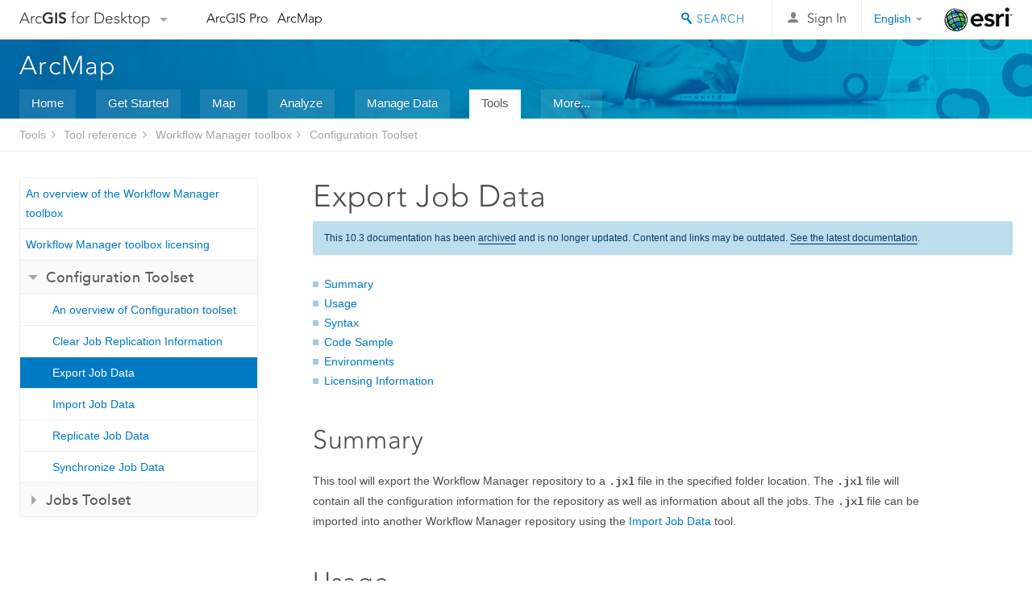

--- FILE ---
content_type: text/html; charset=UTF-8
request_url: https://desktop.arcgis.com/en/arcmap/10.3/tools/workflow-manager-toolbox/export-job-data.htm
body_size: 31605
content:
<!DOCTYPE html>
<!--[if lt IE 7]>  <html class="ie lt-ie9 lt-ie8 lt-ie7 ie6" dir="ltr"> <![endif]-->
<!--[if IE 7]>     <html class="ie lt-ie9 lt-ie8 ie7" dir="ltr"> <![endif]-->
<!--[if IE 8]>     <html class="ie lt-ie9 ie8" dir="ltr"> <![endif]-->
<!--[if IE 9]>     <html class="ie ie9" dir="ltr"> <![endif]-->
<!--[if !IE]><!--> <html dir="ltr"> <!--<![endif]-->
 
    <head>
<meta name="Googlebot" content="noindex,nofollow">
<meta name="Applebot" content="noindex,nofollow">
<meta name="Baiduspider" content="noindex,nofollow">
<meta name="DuckDuckBot" content="noindex,nofollow">
<meta name="facebot" content="noindex,nofollow">
<meta name="Slurp" content="noindex,nofollow">
<meta name="Bingbot" content="noindex,nofollow">
<link rel="canonical" href="https://desktop.arcgis.com/en/arcmap/latest/tools/workflow-manager-toolbox/export-job-data.htm">
        <meta charset="utf-8">
        <title>Export Job Data&mdash;Help | ArcGIS for Desktop</title>
        <meta content="IE=edge,chrome=1" http-equiv="X-UA-Compatible">

        <script>
          var docConfig = {
            locale: 'en',
            localedir: 'en',
            langSelector: 'none'
          };
        </script>

        <!--[if lt IE 9]>
          <script src="/cdn/js/libs/html5shiv.js?1357673785" type="text/javascript"></script>
          <script src="/cdn/js/libs/selectivizr-min.js" type="text/javascript"></script>
          <style>
            #wrapper {
              min-width: 960px;
            }
          </style>
        <![endif]-->


   <link type="text/css" rel="stylesheet" href="//fast.fonts.net/cssapi/3706abc4-0756-424b-b07b-1748122f85d8.css">
   <link rel="shortcut icon" href="/img/favicon.ico">
   <link href="/assets/css/screen.css?1360627920" media="screen" rel="stylesheet" type="text/css" />
   <link href="/cdn/css/documentation.css?1360627920" media="screen" rel="stylesheet" type="text/css" />
   <link href="/cdn/css/codehilight.css" media="screen" rel="stylesheet" type="text/css" />
   <link href="/assets/css/print.css" media="print" type="text/css" rel="stylesheet" />

      <!--[if lt IE 9]><script type="text/javascript" src="/cdn/js/libs/html5shiv-printshiv.js"></script><![endif]-->

       <!--- search MD -->
       <META name="description" content="ArcGIS geoprocessing tool that exports data from one Workflow Manager repository to another for replication and synchronization."><META name="last-modified" content="2016-1-26"><META name="product" content="arcgis-desktop,arcgis-server-windows,ext-desktop-workflow,ext-server-mgr"><META name="sub_category" content="Workflow Mgr Toolbox"><META name="search-collection" content="help"><META name="content_type_label" content="Tool Reference"><META name="sub_category_label" content="Workflow Mgr Toolbox"><META name="search-category" content="help-general"><META name="subject_label" content="ENTERPRISE"><META name="version" content="10.3"><META name="content_type" content="Tool Reference"><META name="subject" content="ENTERPRISE"><META name="content-language" content="en">
       <!--- search MD -->

        <script type="text/javascript">
     var _gaq = _gaq || [];
     _gaq.push(['_setAccount', 'UA-54744810-4']);
     _gaq.push(['_setDomainName', 'arcgis.com']);
     _gaq.push(['_trackPageview']);
     (function() {
       var ga = document.createElement('script'); ga.type = 'text/javascript'; ga.async = true;
       ga.src = ('https:' == document.location.protocol ? 'https://ssl' : 'http://www') + '.google-analytics.com/ga.js';
       var s = document.getElementsByTagName('script')[0]; s.parentNode.insertBefore(ga, s);
     })();
   </script>

   <script src="/cdn/js/libs/jquery.1.9.1.min.js" type="text/javascript"></script>
   <link href="/cdn/css/colorbox.css" media="screen" rel="stylesheet" type="text/css" />
   <link href="/cdn/css/colorbox_l10n.css" media="screen" rel="stylesheet" type="text/css" />
   <link href="/cdn/css/codehilight_l10n.css" media="screen" rel="stylesheet" type="text/css" />
  <script src="/cdn/js/libs/jquery.colorbox-min.js" type="text/javascript"></script>
  <script src="/assets/js/video-init.js" type="text/javascript"></script>
  <script src="/assets/js/sitecfg.js" type="text/javascript"></script>

       
      <script src="/assets/js/signIn.js?1357673785" type="text/javascript"></script>
    

       <!--- Language Picker -->
      <link type="text/css" rel="stylesheet" href="/assets/css/langSelector.css"/>
      <script src="/assets/js/locale/l10NStrings.js" type="text/javascript"></script>
      <script src="/assets/js/locale/langSelector.js" type="text/javascript"></script>
      <!--- Language Picker -->
      <!--- Activate tailcoat JS components -->
       <script>
         $(document).ready(function(){
          T.init();
        });
      </script>


       
    </head>
       <!--
      pub: GUID-7590CEA3-A7BD-453B-B943-615CC2F73787=3.1.1 
      tpc: GUID-D16862D8-7C1C-44DA-8588-23F59CA84DB1=7
      -->
     

   <body class="en doc">
      <!-- Google Tag Manager -->
     <noscript><iframe src="//www.googletagmanager.com/ns.html?id=GTM-WC6ZC8"
    height="0" width="0" style="display:none;visibility:hidden"></iframe></noscript>
    <script>(function (w, d, s, l, i) {
    w[l] = w[l] || []; w[l].push({
    'gtm.start':
        new Date().getTime(), event: 'gtm.js'
    }); var f = d.getElementsByTagName(s)[0],
    j = d.createElement(s), dl = l != 'dataLayer' ? '&l=' + l : ''; j.async = true; j.src =
    '//www.googletagmanager.com/gtm.js?id=' + i + dl; f.parentNode.insertBefore(j, f);
    })(window, document, 'script', 'dataLayer', 'GTM-WC6ZC8');</script>

    <!-- End Google Tag Manager -->
   
      
    <div class="drawer">
      <!-- Mobile Nav -->
      <!-- Mobile Nav Drawer -->
      <nav class="drawer-nav drawer-left"> <!-- drawer-right will put the drawer on the right side. -->
        <div class="drawer-header">
        <h4 class="site-title"><a href="/" id="site-logo">Arc<span>GIS</span> for Desktop</a><span class="down-arrow" id="down-arrow"></span></h4>
        </div>
         
                        <form id="helpSearchForm" class="site-search-form" method="GET" action=''>
                        <input class="drawer-search" type="search" name="q" data-langlabel="search-arcgis" placeholder="Search ArcGIS for Desktop">
                        <input type="hidden" name="collection" value="help" />
                        <input type="hidden" name="product" value="arcgis-desktop" />
                        <input type="hidden" name="version" value="10.3" />
                        <input type="hidden" name="language" value="en" />
                        </form>

                    

        <ul>
           <li><a id="nav-doc" data-langlabel="documentation" href="/en/documentation/" class="drawer-link icon-notebook">Documentation</a></li>
           <li><a id="nav-pricing" data-langlabel="pricing" href="/en/pricing/" class="drawer-link">Pricing</a></li>
           <li><a id="nav-support" data-langlabel="support" href="/en/support/" class="drawer-link icon-support">Support</a></li>
        </ul>
      </nav>


      <nav class="drawer-nav drawer-right"> <!-- drawer-right will put the drawer on the right side. -->
        <div class="drawer-header">
          <h4 class="site-title user-name data-username"  data-username></h4>
        </div>

        <ul>
          <li class="agolProfile"><a class="drawer-link icon-grid-alt" data-langlabel="my-profile" href="http://www.arcgis.com/home/user.html">My Profile</a></li>
          <li class="agolHelp"><a class="icon-support drawer-link" data-langlabel="help" href="http://www.arcgis.com/home/support.html">Help</a></li>
          <li class="agolLogout"><a id="agolLogout" class="drawer-link icon-exit log-out-link" data-langlabel="sign-out" href="#">Sign Out</a></li>
        </ul>
      </nav>
    </div>
    
      <div class="wrapper">
         <div class="page sticky-footer">
            <!--googleoff: all-->
            
    <header id="header" class="header">
      <div class="container relative-container">
        <div class="row">
          <div class="column-24">
            <div class="site-brand">
              <a class="drawer-toggle toggle-site-navigation icon-navigation tablet-show" data-direction="active-left" href="#"></a>
              <a href="/" class="site-logo phone-hide" id="site-logo">Arc<span>GIS</span> for Desktop</a>
              <span class="site-dropdown-toggle tablet-hide" id="down-arrow"></span>

              <nav class="site-dropdown tablet-hide" id="dropDown">
                  <a href="http://www.arcgis.com">
                    <h4 data-langlabel="arcgis">ArcGIS Online</h4>
                    <p>The mapping platform for your organization</p>
                  </a>
                  <a href="http://desktop.arcgis.com/" class="current selected">
                    <h4 data-langlabel="arcgis-for-desktop">ArcGIS for Desktop</h4>
                    <p>A complete professional GIS</p>
                  </a>
                  <a href="http://server.arcgis.com/">
                    <h4 data-langlabel="arcgis-for-server">ArcGIS for Server</h4>
                    <p>GIS in your enterprise</p>
                  </a>
                  <a href="https://developers.arcgis.com/">
                    <h4 data-langlabel="arcgis-for-developers">ArcGIS for Developers</h4>
                    <p>Tools to build location-aware apps</p>
                  </a>
                  <a href="http://solutions.arcgis.com/">
                    <h4 data-langlabel="arcgis-solutions">ArcGIS Solutions</h4>
                    <p>Free template maps and apps for your industry</p>
                  </a>
                  <a href="http://marketplace.arcgis.com/">
                    <h4 data-langlabel="arcgis-marketplace">ArcGIS Marketplace</h4>
                    <p>Get apps and data for your organization</p>
                  </a>
              </nav>
            </div> <!-- End of site brand -->

            <nav class="site-nav tablet-hide">
              <ul>
               <li><a id="nav-doc" data-langlabel="documentation" href="/en/documentation/">Documentation</a></li>
               <li><a id="nav-pricing" data-langlabel="pricing" href="/en/pricing/">Pricing</a></li>
               <li><a id="nav-support" data-langlabel="support" href="/en/support/">Support</a></li>
              </ul>
            </nav>
            <a class="esri-logo" href="http://www.esri.com/">Esri</a>
            <div id="lang-block" class="dropdown-navigation dropdown-wrapper right-align right tablet-hide"></div>


            
        <nav id="logged-out-navigation" class="right hide-if-logged-in">
          <ul class="left plain inline">
          <li>
            <a data-langlabel="sign-in" id="login-link" class="icon-user" href="#">Sign In</a>
          </li>
          </ul>
        </nav>

       <div id="logged-in-navigation" class="align-left right hide-if-logged-out">
              <div class="dropdown-navigation dropdown-wrapper right-align right tablet-hide" id="user-dropdown">
              <a class="dropdown left" href="#">user</a>
              <div class="dropdown-content">
                <div class="dropdown-menu">
                <ul class="myconsole">
                    <li class="agolProfile" ><a data-langlabel="my-profile" href="http://www.arcgis.com/home/user.html">My Profile</a></li>
                    <li class="agolLogout" ><a id="agolLogout" data-langlabel="sign-out" href="#">Sign Out</a></li>     
                  </ul>
                </div>
              </div>
              </div>

              <!-- Mobile User Menu Button -->
            <a class="mobile-user-dropdown drawer-toggle toggle-site-navigation tablet-show right" data-direction="active-right" href="#">
            <img width="34" height="34" data-user-avatar="34" class="profile-image">
            </a>
          </div>
    

           
                       <div class="site-search right">
                        <form id="helpSearchForm" class="site-search-form" method="GET" action=''>
                        <span class="site-search-toggle icon-search"></span>
                        <input class="left site-search-input" type="search" name="q" data-langlabel="search-arcgis" placeholder="Search ArcGIS for Desktop">
                        <input type="hidden" name="collection" value="help" />
                        <input type="hidden" name="product" value="arcgis-desktop" />
                        <input type="hidden" name="version" value="10.3" />
                        <input type="hidden" name="language" value="en" />
                        <button type="submit" class="btn transparent site-search-button" data-langlabel="site-search-go">Go</button>
                        </form>
                      </div>

                    

          </div> <!-- Column 24 -->
        </div>
       </div>
    </header>
    
            <div class="navigation-bar ">
               <div class="container">
                  <header>
                     <h1><a href="/en/arcmap/10.3">Help</a></h1>
                  </header>
                  <nav class='navigation-bar-nav'><ul><li  ><a href="/en/desktop/latest/" target="_top" title="ArcGIS for Desktop Overview">Home</a></li><li  ><a href="/en/desktop/latest/get-started/" target="_top" title="Get Started with ArcGIS for Desktop">Get Started</a></li><li  ><a href="/en/desktop/latest/map/" target="_top" title="Mapping with ArcGIS for Desktop">Map</a></li><li  ><a href="/en/desktop/latest/analyze/" target="_top" title="Analysis in ArcGIS for Desktop">Analyze</a></li><li  ><a href="/en/desktop/latest/manage-data/" target="_top" title="Data Management in ArcGIS for Desktop">Manage Data</a></li><li class="current" ><a href="/en/desktop/latest/tools/" target="_top" title="Geoprocessing Tool Reference">Tools</a></li><li  ><a href="/en/desktop/latest/guide-books/" target="_top" title="Additional documentation for ArcGIS for Desktop">More...</a></li></ul></nav>
               </div>
            </div>
            <!--BREADCRUMB-BEG--><div id="bigmac" class="sticky-breadcrumbs trailer-2" data-spy="affix" data-offset-top="180"> </div><!--BREADCRUMB-END-->
            <!--googleon: all-->

            <div class="container">
               <div class="row">
                  <!--googleoff: all-->
                  <aside class="reference-index column-6">
                     <!--DOCNAV-BEG--><div> </div><!--DOCNAV-END-->
                  </aside>

                  <!--googleon: all-->
                  <div class="column-17 pre-1">

                    <!-- BEGPAGECONTENT -->
                    <header class="trailer-1">
                       <h1 class="trailer-1">Export Job Data</h1>
                    </header>
                    <main class="content-area">
                       
                       <div class="semantic-toc"><ul><li><a href="#S_GUID-5290F12B-EB71-476E-86D3-66FAB8E6F59A">Summary</a></li><li><a href="#ESRI_USAGES_F29894C9A03C4E4AA7B533BDF80AE93A">Usage</a></li><li><a href="#GUID-588BC227-9C8A-4B5B-8675-9E103C63F55F">Syntax</a></li><li><a href="#C_GUID-90C5FFD0-F922-4200-AF07-990C820E53EC">Code Sample</a></li><li><a href="#GUID-225ED792-5F86-4FAE-9FB6-8345565DA89E">Environments</a></li><li><a href="#L_">Licensing Information</a></li></ul></div>
                       
<section class="section1 summary padded-anchor" id="S_GUID-5290F12B-EB71-476E-86D3-66FAB8E6F59A" purpose="summary"><h2>Summary</h2><p id="GUID-5290F12B-EB71-476E-86D3-66FAB8E6F59A">This tool will export the <span class="ph">Workflow Manager</span> repository to a <span class="usertext">.jxl</span> file in the specified folder location. The <span class="usertext">.jxl</span> file will contain all the configuration information for the repository as well as information about all the jobs. The <span class="usertext">.jxl</span> file can be imported into another <span class="ph">Workflow Manager</span> repository using the <span><a class="xref xref" href="/en/arcmap/10.3/tools/workflow-manager-toolbox/import-job-data.htm">Import Job Data</a></span>  tool.</p></section>
<section class="section1 gptoolusages padded-anchor" id="ESRI_USAGES_F29894C9A03C4E4AA7B533BDF80AE93A"><h2>Usage</h2><ul class="usages bulleted"><li id="GUID-4F264445-FA29-4091-9245-B7A1ACF1349C"><p id="GUID-31509CBD-9F63-487D-A88B-479C1CE1CAB3">You may have distributed repositories across multiple servers or locations to support distributed workforces. In a disconnected replication where the parent and child nodes are not connected to a network or Internet, you may need to create the replica and synchronize changes offline. The <span>Export Job Data</span> tool accomplishes this to allow the administrator to update the child <span class="ph">Workflow Manager</span> repositories with the most up-to-date configuration. <span class="ph">Workflow Manager</span> time stamps any changes, so to only get changes that are from a specific time (like last export/synchronization), you can  specify a date for the <span class="uicontrol">Export Since</span> parameter. This will only export elements that have changed since the specified <span class="uicontrol">Export Since</span> date. To obtain changes made across a time range, use the <span class="uicontrol">Export Since</span> parameter to specify a start date and the <span class="uicontrol">Export Until</span> parameter to specify an end date.</p></li><li id="ESRI_USAGE_88B5981EB9474BE3AAC8390C24FFC69A"><p ishcondition="product_filter=desktop" id="GUID-5814A1FA-500A-495D-B4A9-4BD4011CD44C">The output of this tool is an integer export status value.  The export status will be 0 upon success or a negative number upon failure.   
You can view the export status in the <a class="xref xref" esrisubtype="extrel" hrefpfx="/en/arcmap/10.3/analyze" href="/en/arcmap/10.3/analyze/executing-tools/using-the-results-window.htm"><span class="uicontrol">Results</span> window</a>, or use it as a <a class="xref xref" esrisubtype="extrel" hrefpfx="/en/arcmap/10.3/analyze" href="/en/arcmap/10.3/analyze/modelbuilder/a-quick-tour-of-using-precondition.htm">precondition</a> to subsequent tool execution in ModelBuilder. </p></li></ul></section><section class="section1 gpsyntax padded-anchor" id="GUID-588BC227-9C8A-4B5B-8675-9E103C63F55F"><h2>Syntax</h2><pre class="gpexpression padded-anchor">ExportJobData_wmx ({Input_Repository_Name}, Input_Folder, {Input_DatabasePath}, {Input_Export_Since}, {Input_Export_Until})</pre><table class="gptoolparamtbl"><thead><tr><td class="th_param">Parameter</td><td class="th_expl">Explanation</td><td class="th_datatype">Data Type</td></tr></thead><tr id="GUID-319B60AB-8C5E-4AF6-B035-15D1A46842C5" paramname="Input_Repository_Name" expression="Input_Repository_Name"><td class="gptoolparamname"><div class="">Input_Repository_Name</div><div class="paramhint">(Optional)</div></td><td><p id="GUID-4A41CCC8-E48E-40FB-A8F0-4ED2F2E6D36F">The name of the <span class="ph">Workflow Manager</span> repository that contains the configuration to be shared.
If repository name is not specified, the current default <span class="ph">Workflow Manager</span> repository name is used.</p></td><td>String</td></tr>        <tr id="GUID-50C68BC1-7346-4BB3-B023-F92CF64BE6C2" paramname="Input_Folder" expression="Input_Folder"><td class="gptoolparamname"><div class="">Input_Folder</div></td><td><p id="GUID-A45FDA3C-1E7E-4AE1-9F26-744AA534011E">The location of the JXL file output from the tool. This folder can be on a local or a network drive.
</p></td><td>Folder</td></tr>        <tr id="GUID-2C523AC7-98F5-489E-BC5C-5285149F004C" paramname="Input_DatabasePath" expression="Input_DatabasePath"><td class="gptoolparamname"><div class="">Input_DatabasePath</div><div class="paramhint">(Optional)</div></td><td><p id="GUID-C8630C35-D68D-44D9-8E41-430B64F02FB1">The <span class="ph">Workflow Manager</span> connection file for the database to be exported. If no connection file is specified,  the current default <span class="ph">Workflow Manager</span> database in the project is used.</p></td><td>File</td></tr>        <tr id="GUID-431D418F-CD63-4CF8-9570-4B4DC9873A4B" paramname="Input_Export_Since" expression="Input_Export_Since"><td class="gptoolparamname"><div class="">Input_Export_Since</div><div class="paramhint">(Optional)</div></td><td><p id="GUID-9E33B3E1-1B96-4B27-9F09-98C9129DBC7C">By specifying a date, the JXL exported will only contain changes that occurred between the specified time and the current date. The input should be in UTC time format.</p></td><td>Date</td></tr>        <tr id="GUID-DCF76B7B-9F29-437A-94D0-FDB0ADD50CD5" paramname="Input_Export_Until" expression="Input_Export_Until"><td class="gptoolparamname"><div class="">Input_Export_Until</div><div class="paramhint">(Optional)</div></td><td><p id="GUID-449CAA9F-4B35-4BF2-8EA9-40D27C58758A">By specifying a date, the JXL exported will only contain changes that occurred between <span class="uicontrol">Export Since</span> and the specified time. The input should be in UTC time format.</p></td><td>Date</td></tr></table></section><section class="section1 padded-anchor" id="C_GUID-90C5FFD0-F922-4200-AF07-990C820E53EC"><h2>Code Sample</h2><div class="codeblock"><h5 class="codeblock-title">ExportJobData example 1 (stand-alone Python script)</h5><p class="codeblock-desc">Export the configuration, with job information, of the specified <span class="ph">Workflow Manager</span> repository to a folder location. The export would be the configuration as of December 9, 2010.</p><div class="highlight"><pre><code><span class="c"># Import arcpy module</span>
<span class="kn">import</span> <span class="nn">arcpy</span>

<span class="c"># Check out any necessary licenses</span>
<span class="n">arcpy</span><span class="o">.</span><span class="n">CheckOutExtension</span><span class="p">(</span><span class="s">&quot;JTX&quot;</span><span class="p">)</span>

<span class="c"># Local variables:</span>
<span class="n">Input_Folder</span> <span class="o">=</span> <span class="s">&quot;C:</span><span class="se">\\</span><span class="s">Temp&quot;</span>
<span class="n">Input_DatabasePath</span> <span class="o">=</span> <span class="s">&quot;C:</span><span class="se">\\</span><span class="s">Program Files</span><span class="se">\\</span><span class="s">WMX</span><span class="se">\\</span><span class="s">Database</span><span class="se">\\</span><span class="s">wmx.jtc&quot;</span>
<span class="n">Input_Repository_Name</span> <span class="o">=</span> <span class="s">&quot;Redlands_Repository&quot;</span>
<span class="n">Input_Export_Since</span> <span class="o">=</span> <span class="s">&quot;12/09/2010 2:14:30 PM&quot;</span>
<span class="n">Input_Export_Until</span> <span class="o">=</span> <span class="s">&quot;12/09/2012 4:00:00 PM&quot;</span>

<span class="c"># Process: Export Job Data</span>
<span class="n">arcpy</span><span class="o">.</span><span class="n">ExportJobData_wmx</span><span class="p">(</span><span class="n">Input_Folder</span><span class="p">,</span> <span class="n">Input_DatabasePath</span><span class="p">,</span> <span class="n">Input_Repository_Name</span><span class="p">,</span> <span class="n">Input_Export_Since</span><span class="p">,</span> <span class="n">Input_Export_Until</span><span class="p">)</span>
</code></pre></div>

</div><div class="codeblock"><h5 class="codeblock-title">ExportJobData example 2 (stand-alone Python script)</h5><p class="codeblock-desc">Export the configuration, with job information, of the default <span class="ph">Workflow Manager</span> repository to a folder location. </p><div class="highlight"><pre><code><span class="c"># Import arcpy module</span>
<span class="kn">import</span> <span class="nn">arcpy</span>

<span class="c"># Check out any necessary licenses</span>
<span class="n">arcpy</span><span class="o">.</span><span class="n">CheckOutExtension</span><span class="p">(</span><span class="s">&quot;JTX&quot;</span><span class="p">)</span>

<span class="c"># Local variables:</span>
<span class="n">Input_Folder</span> <span class="o">=</span> <span class="s">&quot;C:</span><span class="se">\\</span><span class="s">Temp&quot;</span>

<span class="c"># Process: Export Job Data</span>
<span class="n">arcpy</span><span class="o">.</span><span class="n">ExportJobData_wmx</span><span class="p">(</span><span class="n">Input_Folder</span><span class="p">)</span>
</code></pre></div>

</div></section><section class="section1 gpenvs padded-anchor" id="GUID-225ED792-5F86-4FAE-9FB6-8345565DA89E"><h2>Environments</h2><p>This tool does not use any geoprocessing environments</p></section><a name="sect_gplicense"></a><section class="section1 gplicense padded-anchor" id="L_"><h2>Licensing Information</h2><ul><li>ArcGIS for Desktop Basic: No</li><li>ArcGIS for Desktop Standard: Requires Workflow Manager</li><li>ArcGIS for Desktop Advanced: Requires Workflow Manager</li></ul></section><section class="section2" purpose="relatedtopics"><h2>Related Topics</h2><ul class="bulleted"><li><a class="xref relatedtopic" href="/en/arcmap/10.3/tools/workflow-manager-toolbox/overview-of-wmx-tools.htm">An  overview of the Workflow Manager toolbox</a></li><li><a class="xref relatedtopic" href="/en/arcmap/10.3/tools/workflow-manager-toolbox/import-job-data.htm">Import Job Data</a></li></ul></section>
                      <a class="icon-email" data-langlabel="feedback-on-this-topic" href="/feedback/">Feedback on this topic?</a>
                    </main>
                    <!-- ENDPAGECONTENT -->
                  </div>
               </div>
            </div>
         </div>
      </div>
      <!--googleoff: all-->
      
<footer id="footer" class="footer sticky-footer">
  <div class="container">
    <div class="row">
      <nav class="column-6 tablet-column-24 leader-1">
        <h4 data-langlabel="arcgis">Arc<span>GIS for Desktop</span></h4>
        <ul>
          <li><a data-langlabel="home" href="/en/">Home</a></li>
          <li><a data-langlabel="documentation" href="/en/documentation/">Documentation</a></li>
          <li><a data-langlabel="pricing" href="/en/pricing/">Pricing</a></li>
          <li><a data-langlabel="support" href="/en/support/">Support</a></li>
        </ul>
      </nav>

      <nav class="column-6 tablet-column-24 leader-1">
        <h4 data-langlabel="arcgis-platform">ArcGIS Platform</h4>
        <ul>
          <li><a data-langlabel="arcgis" href="http://www.arcgis.com/">ArcGIS Online</a></li>
          <li><a data-langlabel="arcgis-for-desktop" href="http://desktop.arcgis.com/">ArcGIS for Desktop</a></li>
          <li><a data-langlabel="arcgis-for-server" href="http://server.arcgis.com/">ArcGIS for Server</a></li>
          <li><a data-langlabel="arcgis-for-developers" href="https://developers.arcgis.com/">ArcGIS for Developers</a></li>
          <li><a data-langlabel="arcgis-solutions" href="http://solutions.arcgis.com/">ArcGIS Solutions</a></li>
          <li><a data-langlabel="arcgis-marketplace" href="http://marketplace.arcgis.com/">ArcGIS Marketplace</a></li>
        </ul>
      </nav>

      <nav class="column-6 tablet-column-24 leader-1">
        <h4 data-langlabel="about-esri">About Esri</h4>
        <ul>
          <li><a data-langlabel="about-us" href="http://www.esri.com/about-esri/">About Us</a></li>
          <li><a data-langlabel="careers" href="http://www.esri.com/careers/">Careers</a></li>
          <li><a data-langlabel="insiders-blog" href="http://blogs.esri.com/esri/esri-insider/">Insiders Blog</a></li>
          <li><a data-langlabel="user-conference" href="http://www.esri.com/events/user-conference/index.html">User Conference</a></li>
          <li><a data-langlabel="developer-summit" href="http://www.esri.com/events/devsummit/index.html">Developer Summit</a></li>
        </ul>
      </nav>

      <nav class="column-6 tablet-column-24 leader-1">
        <a class="esri-logo-footer" href="http://esri.com">Esri</a>
        <section class="footer-social-nav">
                <a class="icon-twitter" href="https://twitter.com/Esri/"></a>
                <a class="icon-facebook" href="https://www.facebook.com/esrigis/"></a>
                <a class="icon-github" href="http://esri.github.com/"></a>
                <a class="icon-email" href="http://www.esri.com/about-esri/contact/"></a>
        </section>
      </nav>
      <small class="footer-legal column-24 leader-1 trailer-1">&copy; Copyright 2016 Environmental Systems Research Institute, Inc. | <a data-langlabel="privacy" href="http://www.esri.com/legal/privacy">Privacy</a> | <a data-langlabel="legal" href="http://www.esri.com/legal/software-license">Legal</a></small>
    </div>

  </div>
</footer>


       
        
       <script src="/assets/js/tailcoat/tailcoat.js" type="text/javascript"></script>
       <script src="/assets/js/init.js" type="text/javascript"></script>
       <script src="/assets/js/search/searchform.js" type="text/javascript"></script>
       <script src="/cdn/js/sitewide.js" type="text/javascript"></script>
       <script src="/assets/js/version-switcher.js" type="text/javascript"></script>
    
        
        
      <script src="/cdn/js/affix.js" type="text/javascript"></script>
      <script type="text/javascript">
        

          $(function () {
            var appendFlg = true;

            $("#bigmac")
            .on("affixed.bs.affix", function (evt) {
              if (appendFlg) {
                $("<li><a href='#'>Export Job Data</a></li>").insertAfter ($("#bigmac ul li").last());
                appendFlg = false;
              }
              $(".back-to-top").addClass ("visible");
            })
            .on ("affix-top.bs.affix", function(evt) {
              if (!appendFlg) {
                $("#bigmac ul li").last().remove();
              }
              $(".back-to-top").removeClass ("visible");
              appendFlg = true;
            })
          })      

      
      </script>
      
        <script type="text/javascript">
          window.doctoc = {
            pubID: "367",
            tpcID: "13",
            
            hideToc : false
          }
        </script>

        <script type="text/javascript" src="/en/arcmap/10.3/main/tools/1611.js" ></script>
        <script type="text/javascript" src="/en/arcmap/10.3/tools/workflow-manager-toolbox/367.js" ></script>
        <script type="text/javascript" src="/cdn/js/protoc.js" ></script>

        
    
        <script type="text/javascript"> piAId = '83202'; piCId = '4006';
(function() { function async_load(){
var s = document.createElement('script'); s.type = 'text/javascript'; s.src = ('https:' == document.location.protocol ? 'https://pi' : 'http://cdn') +
'.pardot.com/pd.js';
var c = document.getElementsByTagName('script')[0];
c.parentNode.insertBefore(s, c);
} if(window.attachEvent) { window.attachEvent('onload', async_load); } else { window.addEventListener('load', async_load, false); }
})(); </script>
   
       </body>
       </html>
     

--- FILE ---
content_type: text/html; charset=UTF-8
request_url: https://desktop.arcgis.com/en/arcmap/latest/tools/workflow-manager-toolbox/export-job-data.htm
body_size: 29535
content:
<!DOCTYPE html>
<!--[if lt IE 7]>  <html class="ie lt-ie9 lt-ie8 lt-ie7 ie6" dir="ltr"> <![endif]-->
<!--[if IE 7]>     <html class="ie lt-ie9 lt-ie8 ie7" dir="ltr"> <![endif]-->
<!--[if IE 8]>     <html class="ie lt-ie9 ie8" dir="ltr"> <![endif]-->
<!--[if IE 9]>     <html class="ie ie9" dir="ltr"> <![endif]-->
<!--[if !IE]><!--> <html dir="ltr"> <!--<![endif]-->
 
    <head>
        <meta charset="utf-8">
        <title>Export Job Data (Workflow Manager)&mdash;ArcMap | Documentation</title>
        <meta content="IE=edge,chrome=1" http-equiv="X-UA-Compatible"> 
        <script>
          var docConfig = {
            locale: 'en',
            localedir: 'en',
            langSelector: 'none'
          };
        </script>

        <!--[if lt IE 9]>
          <script src="/cdn/js/libs/html5shiv.js?1357673785" type="text/javascript"></script>
          <script src="/cdn/js/libs/selectivizr-min.js" type="text/javascript"></script>
          <style>
            #wrapper {
              min-width: 960px;
            }
          </style>
        <![endif]-->


   <link type="text/css" rel="stylesheet" href="//fast.fonts.net/cssapi/3706abc4-0756-424b-b07b-1748122f85d8.css">
   <link rel="shortcut icon" href="/img/favicon.ico">
   <link href="/assets/css/screen.css?1360627920" media="screen" rel="stylesheet" type="text/css" />
   <link href="/cdn/css/documentation.css?1360627920" media="screen" rel="stylesheet" type="text/css" />
   <link href="/cdn/css/codehilight.css" media="screen" rel="stylesheet" type="text/css" />
   <link href="/assets/css/print.css" media="print" type="text/css" rel="stylesheet" />

      <!--[if lt IE 9]><script type="text/javascript" src="/cdn/js/libs/html5shiv-printshiv.js"></script><![endif]-->

       <!--- search MD -->
       <META name="description" content="ArcGIS geoprocessing tool that exports data from one Workflow Manager (Classic) repository to another for replication and synchronization."><META name="last-modified" content="2021-9-20"><META name="product" content="arcgis-desktop,arcgis-server-windows,ext-desktop-workflow,ext-server-workflow"><META name="version" content="10.8"><META name="search-collection" content="help"><META name="search-category" content="help-general"><META name="subject" content="ENTERPRISE"><META name="sub_category" content="Workflow Mgr Toolbox"><META name="content_type" content="Tool Reference"><META name="subject_label" content="ENTERPRISE"><META name="sub_category_label" content="Workflow Mgr Toolbox"><META name="content_type_label" content="Tool Reference"><META name="content-language" content="en">
       <!--- search MD -->

      

   <script src="/cdn/js/libs/latest/jquery.latest.min.js" type="text/javascript"></script>
   <script src="/cdn/js/libs/latest/jquery-migrate-latest.min.js" type="text/javascript"></script>
   <link href="/cdn/css/colorbox.css" media="screen" rel="stylesheet" type="text/css" />
   <link href="/cdn/css/colorbox_l10n.css" media="screen" rel="stylesheet" type="text/css" />
   <link href="/cdn/css/codehilight_l10n.css" media="screen" rel="stylesheet" type="text/css" />
  <script src="/cdn/js/libs/jquery.colorbox-min.js" type="text/javascript"></script>
  <script src="/assets/js/video-init.js" type="text/javascript"></script>
  <script src="/assets/js/sitecfg.js" type="text/javascript"></script>

       
      <script src="/assets/js/signIn.js?1357673785" type="text/javascript"></script>
    

       <!--- Language Picker -->
      <link type="text/css" rel="stylesheet" href="/assets/css/langSelector.css"/>
      <script src="/assets/js/locale/l10NStrings.js" type="text/javascript"></script>
      <script src="/assets/js/locale/langSelector.js" type="text/javascript"></script>
      <!--- Language Picker -->
      <!--- Activate tailcoat JS components -->
       <script>
         $(document).ready(function(){
          T.init();
        });
      </script>


       
    </head>
       <!--
      pub: GUID-7590CEA3-A7BD-453B-B943-615CC2F73787=22
      tpc: GUID-D16862D8-7C1C-44DA-8588-23F59CA84DB1=10
      -->
     

   <body class="en doc">
      
      
    <div class="drawer">
      <!-- Mobile Nav -->
      <!-- Mobile Nav Drawer -->
      <nav class="drawer-nav drawer-left"> <!-- drawer-right will put the drawer on the right side. -->
        <div class="drawer-header">
        <h4 class="site-title"><a href="/" id="site-logo">Arc<span>GIS</span> Desktop</a><span class="down-arrow" id="down-arrow"></span></h4>
        </div>
         
                        <form id="helpSearchForm" class="site-search-form" method="GET" action=''>
                        <input class="drawer-search" type="search" name="q" data-langlabel="search-arcgis" placeholder="Search ArcMap 10.8 Help">
                        <input type="hidden" name="collection" value="help" />
                        <input type="hidden" name="product" value="arcgis-desktop" />
                        <input type="hidden" name="version" value="10.8" />
                        <input type="hidden" name="language" value="en" />
                        </form>

                    

        <ul>
          <li><a href="//pro.arcgis.com/en/pro-app/" class="drawer-link icon-notebook">ArcGIS Pro</a></li>
          <li><a href="/en/arcmap/" class="drawer-link icon-support">ArcMap</a></li>
        </ul>
      </nav>


      <nav class="drawer-nav drawer-right"> <!-- drawer-right will put the drawer on the right side. -->
        <div class="drawer-header">
          <h4 class="site-title user-name data-username"  data-username></h4>
        </div>

        <ul>
          <li class="agolProfile"><a class="drawer-link icon-grid-alt" data-langlabel="my-profile" href="//www.arcgis.com/home/user.html">My Profile</a></li>
          <li class="agolHelp"><a class="icon-support drawer-link" data-langlabel="help" href="//www.arcgis.com/home/support.html">Help</a></li>
          <li class="agolLogout"><a id="agolLogout" class="drawer-link icon-exit log-out-link" data-langlabel="sign-out" href="#">Sign Out</a></li>
        </ul>
      </nav>
    </div>
    
      <div class="wrapper">
         <div class="page sticky-footer">
            <!--googleoff: all-->
            
    <header id="header" class="header">
      <div class="container relative-container">
        <div class="row">
          <div class="column-24">
            <div class="site-brand">
              <a class="drawer-toggle toggle-site-navigation icon-navigation tablet-show" data-direction="active-left" href="#"></a>
              <a href="/" class="site-logo phone-hide" id="site-logo">Arc<span>GIS</span> Desktop</a>
              <span class="site-dropdown-toggle tablet-hide" id="down-arrow"></span>

              <nav class="site-dropdown tablet-hide" id="dropDown">
                  <a href="//www.arcgis.com">
                    <h4 data-langlabel="arcgis">ArcGIS Online</h4>
                    <p>The mapping platform for your organization</p>
                  </a>
                  <a href="//desktop.arcgis.com/" class="current selected">
                    <h4 data-langlabel="arcgis-for-desktop">ArcGIS Desktop</h4>
                    <p>A complete professional GIS</p>
                  </a>
                  <a href="//enterprise.arcgis.com/">
                    <h4 data-langlabel="arcgis-for-server">ArcGIS Enterprise</h4>
                    <p>GIS in your enterprise</p>
                  </a>
                  <a href="//developers.arcgis.com/">
                    <h4 data-langlabel="arcgis-for-developers">ArcGIS Developers</h4>
                    <p>Tools to build location-aware apps</p>
                  </a>
                  <a href="//solutions.arcgis.com/">
                    <h4 data-langlabel="arcgis-solutions">ArcGIS Solutions</h4>
                    <p>Free template maps and apps for your industry</p>
                  </a>
                  <a href="//marketplace.arcgis.com/">
                    <h4 data-langlabel="arcgis-marketplace">ArcGIS Marketplace</h4>
                    <p>Get apps and data for your organization</p>
                  </a>
              </nav>
            </div> <!-- End of site brand -->

            <nav class="site-nav tablet-hide">
              <ul>
               <li><a id="nav-doc" data-langlabel="documentation" href="/en/documentation/">Documentation</a></li>
               <li><a id="nav-support" data-langlabel="support" href="/en/support/">Support</a></li>
              </ul>
            </nav>
            <a class="esri-logo" href="//www.esri.com/">Esri</a>
            <div id="lang-block" class="dropdown-navigation dropdown-wrapper right-align right tablet-hide"></div>


            
        <nav id="logged-out-navigation" class="right hide-if-logged-in">
          <ul class="left plain inline">
          <li>
            <a data-langlabel="sign-in" id="login-link" class="icon-user" href="#">Sign In</a>
          </li>
          </ul>
        </nav>

       <div id="logged-in-navigation" class="align-left right hide-if-logged-out">
              <div class="dropdown-navigation dropdown-wrapper right-align right tablet-hide" id="user-dropdown">
              <a class="dropdown left" href="#">user</a>
              <div class="dropdown-content">
                <div class="dropdown-menu">
                <ul class="myconsole">
                    <li class="agolProfile" ><a data-langlabel="my-profile" href="//www.arcgis.com/home/user.html">My Profile</a></li>
                    <li class="agolLogout" ><a id="agolLogout" data-langlabel="sign-out" href="#">Sign Out</a></li>
                  </ul>
                </div>
              </div>
              </div>

              <!-- Mobile User Menu Button -->
            <a class="mobile-user-dropdown drawer-toggle toggle-site-navigation tablet-show right" data-direction="active-right" href="#">
            <img width="34" height="34" data-user-avatar="34" class="profile-image">
            </a>
          </div>
    

           
                       <div class="site-search right">
                        <form id="helpSearchForm" class="site-search-form" method="GET" action=''>
                        <span class="site-search-toggle icon-search"></span>
                        <input class="left site-search-input" type="search" name="q" data-langlabel="search-arcgis" placeholder="Search ArcMap 10.8 Help">
                        <input type="hidden" name="collection" value="help" />
                        <input type="hidden" name="product" value="arcgis-desktop" />
                        <input type="hidden" name="version" value="10.8" />
                        <input type="hidden" name="language" value="en" />
                        <button type="submit" class="btn transparent site-search-button" data-langlabel="site-search-go">Go</button>
                        </form>
                      </div>

                    

          </div> <!-- Column 24 -->
        </div>
       </div>
    </header>
    
            <div class="navigation-bar ">
               <div class="container">
                  <header>
                     <h1><a href="/en/arcmap/latest">ArcMap</a></h1>
                  </header>
                  <nav class='navigation-bar-nav'><ul><li  ><a href="/en/arcmap/" title="ArcMap Overview" target="_top">Home</a></li><li  ><a href="/en/arcmap/latest/get-started/main/get-started-with-arcmap.htm" title="Get Started with ArcMap" target="_top">Get Started</a></li><li  ><a href="/en/arcmap/latest/map/main/mapping-and-visualization-in-arcgis-for-desktop.htm" title="Mapping with ArcMap" target="_top">Map</a></li><li  ><a href="/en/arcmap/latest/analyze/main/what-is-geoprocessing.htm" title="Analysis in ArcMap" target="_top">Analyze</a></li><li  ><a href="/en/arcmap/latest/manage-data/main/what-is-geodata.htm" title="Data Management in ArcMap" target="_top">Manage Data</a></li><li class="current" ><a href="/en/arcmap/latest/tools/main/a-quick-tour-of-geoprocessing-tool-references.htm" title="Tool Reference for ArcMap" target="_top">Tools</a></li><li  ><a href="/en/arcmap/latest/extensions/main/about-arcgis-for-desktop-extensions.htm" title="Documentation  for ArcMap Extensions" target="_top">Extensions</a></li></ul></nav>
               </div>
            </div>
            <!--BREADCRUMB-BEG--><div id="bigmac" class="sticky-breadcrumbs trailer-2" data-spy="affix" data-offset-top="180"> </div><!--BREADCRUMB-END-->
            <!--googleon: all-->

            <div class="container">
               <div class="row">
                  <!--googleoff: all-->
                  <aside class="reference-index column-6">
                     <!--DOCNAV-BEG--><div> </div><!--DOCNAV-END-->
                  </aside>

                  <!--googleon: all-->
                  <div class="column-17 pre-1">

                    <!-- BEGPAGECONTENT -->
                    <header class="trailer-1">
                       <h1 class="trailer-1">Export Job Data</h1>
                    </header>
                    <main class="content-area">
                       
                       <div class="semantic-toc"><ul><li><a href="#S_GUID-5290F12B-EB71-476E-86D3-66FAB8E6F59A">Summary</a></li><li><a href="#ESRI_USAGES_F29894C9A03C4E4AA7B533BDF80AE93A">Usage</a></li><li><a href="#GUID-588BC227-9C8A-4B5B-8675-9E103C63F55F">Syntax</a></li><li><a href="#C_GUID-90C5FFD0-F922-4200-AF07-990C820E53EC">Code sample</a></li><li><a href="#GUID-225ED792-5F86-4FAE-9FB6-8345565DA89E">Environments</a></li><li><a href="#L_">Licensing information</a></li></ul></div>
                       
<section class="section1 summary padded-anchor" id="S_GUID-5290F12B-EB71-476E-86D3-66FAB8E6F59A" purpose="summary"><h2>Summary</h2><p id="GUID-5290F12B-EB71-476E-86D3-66FAB8E6F59A">This tool will export the <span class="ph">Workflow Manager (Classic)</span> repository to a <span class="usertext">.jxl</span> file in the specified folder location. The <span class="usertext">.jxl</span> file will contain all the configuration information for the repository as well as information about all the jobs. The <span class="usertext">.jxl</span> file can be imported into another <span class="ph">Workflow Manager (Classic)</span> repository using the <span><a class="xref xref" href="/en/arcmap/latest/tools/workflow-manager-toolbox/import-job-data.htm">Import Job Data</a></span>  tool.</p></section>
<section class="section1 gptoolusages padded-anchor" id="ESRI_USAGES_F29894C9A03C4E4AA7B533BDF80AE93A"><h2>Usage</h2><ul class="usages bulleted"><li id="GUID-4F264445-FA29-4091-9245-B7A1ACF1349C"><p id="GUID-31509CBD-9F63-487D-A88B-479C1CE1CAB3">You may have distributed repositories across multiple servers or locations to support distributed workforces. In a disconnected replication where the parent and child nodes are not connected to a network or Internet, you may need to create the replica and synchronize changes offline. The <span>Export Job Data</span> tool accomplishes this to allow the administrator to update the child <span class="ph">Workflow Manager (Classic)</span> repositories with the most up-to-date configuration. <span class="ph">Workflow Manager (Classic)</span> time stamps any changes, so to only get changes that are from a specific time (like last export/synchronization), you can  specify a date for the <span class="uicontrol">Export Since</span> parameter. This will only export elements that have changed since the specified <span class="uicontrol">Export Since</span> date. To obtain changes made across a time range, use the <span class="uicontrol">Export Since</span> parameter to specify a start date and the <span class="uicontrol">Export Until</span> parameter to specify an end date.</p></li><li id="ESRI_USAGE_88B5981EB9474BE3AAC8390C24FFC69A"><p ishcondition="product_filter=desktop" id="GUID-5814A1FA-500A-495D-B4A9-4BD4011CD44C">The output of this tool is an integer export status value.  The export status will be 0 upon success or a negative number upon failure.   
You can view the export status in the <a class="xref xref" esrisubtype="extrel" hrefpfx="/en/arcmap/latest/analyze" href="/en/arcmap/latest/analyze/executing-tools/using-the-results-window.htm"><span class="uicontrol">Results</span> window</a>, or use it as a <a class="xref xref" esrisubtype="extrel" hrefpfx="/en/arcmap/latest/analyze" href="/en/arcmap/latest/analyze/modelbuilder/a-quick-tour-of-using-precondition.htm">precondition</a> to subsequent tool execution in ModelBuilder. </p></li></ul></section><section class="section1 gpsyntax padded-anchor" id="GUID-588BC227-9C8A-4B5B-8675-9E103C63F55F"><h2>Syntax</h2><pre class="gpexpression padded-anchor">arcpy.wmx.ExportJobData(Input_Folder, {Input_DatabasePath}, {Input_Repository_Name}, {Input_Export_Since}, {Input_Export_Until})</pre><table class="gptoolparamtbl"><thead><tr><td class="th_param">Parameter</td><td class="th_expl">Explanation</td><td class="th_datatype">Data Type</td></tr></thead>
        <tr id="GUID-50C68BC1-7346-4BB3-B023-F92CF64BE6C2" paramname="Input_Folder" expression="Input_Folder"><td class="gptoolparamname"><div class="">Input_Folder</div></td><td><p id="GUID-A45FDA3C-1E7E-4AE1-9F26-744AA534011E">The location of the JXL file output from the tool. This folder can be on a local or a network drive.
</p></td><td>Folder</td></tr>        <tr id="GUID-2C523AC7-98F5-489E-BC5C-5285149F004C" paramname="Input_DatabasePath" expression="Input_DatabasePath"><td class="gptoolparamname"><div class="">Input_DatabasePath</div><div class="paramhint">(Optional)</div></td><td><p id="GUID-C8630C35-D68D-44D9-8E41-430B64F02FB1">The <span class="ph">Workflow Manager (Classic)</span> connection file for the database to be exported. If no connection file is specified,  the current default <span class="ph">Workflow Manager (Classic)</span> database in the project is used.</p></td><td>File</td></tr>        <tr id="GUID-319B60AB-8C5E-4AF6-B035-15D1A46842C5" paramname="Input_Repository_Name" expression="Input_Repository_Name"><td class="gptoolparamname"><div class="">Input_Repository_Name</div><div class="paramhint">(Optional)</div></td><td><p id="GUID-4A41CCC8-E48E-40FB-A8F0-4ED2F2E6D36F">The name of the <span class="ph">Workflow Manager (Classic)</span> repository that contains the configuration to be shared.
If repository name is not specified, the current default <span class="ph">Workflow Manager (Classic)</span> repository name is used.</p></td><td>String</td></tr><tr id="GUID-431D418F-CD63-4CF8-9570-4B4DC9873A4B" paramname="Input_Export_Since" expression="Input_Export_Since"><td class="gptoolparamname"><div class="">Input_Export_Since</div><div class="paramhint">(Optional)</div></td><td><p id="GUID-9E33B3E1-1B96-4B27-9F09-98C9129DBC7C">By specifying a date, the JXL exported will only contain changes that occurred between the specified time and the current date. The input should be in UTC time format.</p></td><td>Date</td></tr>        <tr id="GUID-DCF76B7B-9F29-437A-94D0-FDB0ADD50CD5" paramname="Input_Export_Until" expression="Input_Export_Until"><td class="gptoolparamname"><div class="">Input_Export_Until</div><div class="paramhint">(Optional)</div></td><td><p id="GUID-449CAA9F-4B35-4BF2-8EA9-40D27C58758A">By specifying a date, the JXL exported will only contain changes that occurred between <span class="uicontrol">Export Since</span> and the specified time. The input should be in UTC time format.</p></td><td>Date</td></tr></table><div class="section2 gpderivedval padded-anchor" id="ESRI_DERIVEDOUTPUTS_465A6F4A66234D19A37B243F9B6FF4FE"><h3>Derived Output</h3><table class="gptoolderivedvaltbl" id="ESRI_DERIVEDOUTPUTS_465A6F4A66234D19A37B243F9B6FF4FE"><thead><tr><td class="th_param">Name</td><td class="th_expl">Explanation</td><td class="th_datatype">Data Type</td></tr></thead><tr cid="17vsuf"><td>Output_Status</td><td><p id="GUID-79AC1FEC-3357-4B96-A820-2AFFB1C83BA6">The result of the export job data operation. Returns 0 on success.</p></td><td>Long</td></tr></table></div></section><section class="section1 padded-anchor" id="C_GUID-90C5FFD0-F922-4200-AF07-990C820E53EC"><h2>Code sample</h2><div class="codeblock"><h5 class="codeblock-title">ExportJobData example 1 (stand-alone script)</h5><p class="codeblock-desc">Export the configuration, with job information, of the specified <span class="ph">Workflow Manager (Classic)</span> repository to a folder location. The export would be the configuration as of December 9, 2010.</p><div class="highlight"><pre><code><span class="c"># Import arcpy module</span>
<span class="kn">import</span> <span class="nn">arcpy</span>

<span class="c"># Check out any necessary licenses</span>
<span class="n">arcpy</span><span class="o">.</span><span class="n">CheckOutExtension</span><span class="p">(</span><span class="s">&quot;JTX&quot;</span><span class="p">)</span>

<span class="c"># Local variables:</span>
<span class="n">Input_Folder</span> <span class="o">=</span> <span class="s">&quot;C:</span><span class="se">\\</span><span class="s">Temp&quot;</span>
<span class="n">Input_DatabasePath</span> <span class="o">=</span> <span class="s">&quot;C:</span><span class="se">\\</span><span class="s">Program Files</span><span class="se">\\</span><span class="s">WMX</span><span class="se">\\</span><span class="s">Database</span><span class="se">\\</span><span class="s">wmx.jtc&quot;</span>
<span class="n">Input_Repository_Name</span> <span class="o">=</span> <span class="s">&quot;Redlands_Repository&quot;</span>
<span class="n">Input_Export_Since</span> <span class="o">=</span> <span class="s">&quot;12/09/2010 2:14:30 PM&quot;</span>
<span class="n">Input_Export_Until</span> <span class="o">=</span> <span class="s">&quot;12/09/2012 4:00:00 PM&quot;</span>

<span class="c"># Process: Export Job Data</span>
<span class="n">arcpy</span><span class="o">.</span><span class="n">ExportJobData_wmx</span><span class="p">(</span><span class="n">Input_Folder</span><span class="p">,</span> <span class="n">Input_DatabasePath</span><span class="p">,</span> <span class="n">Input_Repository_Name</span><span class="p">,</span> <span class="n">Input_Export_Since</span><span class="p">,</span> <span class="n">Input_Export_Until</span><span class="p">)</span>
</code></pre></div>

</div><div class="codeblock"><h5 class="codeblock-title">ExportJobData example 2 (stand-alone script)</h5><p class="codeblock-desc">Export the configuration, with job information, of the default <span class="ph">Workflow Manager (Classic)</span> repository to a folder location. </p><div class="highlight"><pre><code><span class="c"># Import arcpy module</span>
<span class="kn">import</span> <span class="nn">arcpy</span>

<span class="c"># Check out any necessary licenses</span>
<span class="n">arcpy</span><span class="o">.</span><span class="n">CheckOutExtension</span><span class="p">(</span><span class="s">&quot;JTX&quot;</span><span class="p">)</span>

<span class="c"># Local variables:</span>
<span class="n">Input_Folder</span> <span class="o">=</span> <span class="s">&quot;C:</span><span class="se">\\</span><span class="s">Temp&quot;</span>

<span class="c"># Process: Export Job Data</span>
<span class="n">arcpy</span><span class="o">.</span><span class="n">ExportJobData_wmx</span><span class="p">(</span><span class="n">Input_Folder</span><span class="p">)</span>
</code></pre></div>

</div></section><section class="section1 gpenvs padded-anchor" id="GUID-225ED792-5F86-4FAE-9FB6-8345565DA89E"><h2>Environments</h2><p>This tool does not use any geoprocessing environments.</p></section><a name="sect_gplicense"></a><section class="section1 gplicense padded-anchor" id="L_"><h2>Licensing information</h2><ul><li>Basic: No</li><li>Standard: Requires Workflow Manager</li><li>Advanced: Requires Workflow Manager</li></ul></section><section class="section2" purpose="relatedtopics"><h2>Related topics</h2><ul class="bulleted"><li><a class="xref relatedtopic" href="/en/arcmap/latest/tools/workflow-manager-toolbox/overview-of-wmx-tools.htm">An  overview of the Workflow Manager toolbox</a></li><li><a class="xref relatedtopic" href="/en/arcmap/latest/tools/workflow-manager-toolbox/import-job-data.htm">Import Job Data</a></li></ul></section>
                    </main>
                    <!-- ENDPAGECONTENT -->
                  </div>
               </div>
            </div>
         </div>
      </div>
      <!--googleoff: all-->
      
<footer id="footer" class="footer sticky-footer">
  <div class="container">
    <div class="row">
      <nav class="column-6 tablet-column-24 leader-1">
        <h4 data-langlabel="arcgis-for-desktop">Arc<span>GIS Desktop</span></h4>
        <ul>
          <li><a data-langlabel="home" href="/en/">Home</a></li>
          <li><a data-langlabel="documentation" href="/en/documentation/">Documentation</a></li>
          <li><a data-langlabel="support" href="/en/support/">Support</a></li>
        </ul>
      </nav>

      <nav class="column-6 tablet-column-24 leader-1">
        <h4 data-langlabel="arcgis-platform">ArcGIS</h4>
        <ul>
          <li><a data-langlabel="arcgis" href="//www.arcgis.com/">ArcGIS Online</a></li>
          <li><a data-langlabel="arcgis-for-desktop" href="//desktop.arcgis.com/">ArcGIS Desktop</a></li>
          <li><a data-langlabel="arcgis-for-server" href="//enterprise.arcgis.com/">ArcGIS Enterprise</a></li>
          <li><a data-langlabel="nav_arcgis-platform" href="//www.esri.com/en-us/arcgis/products/arcgis-platform/overview">ArcGIS</a></li>
          <li><a data-langlabel="arcgis-for-developers" href="https://developers.arcgis.com/">ArcGIS Developer</a></li>
          <li><a data-langlabel="arcgis-solutions" href="//solutions.arcgis.com/">ArcGIS Solutions</a></li>
          <li><a data-langlabel="arcgis-marketplace" href="//marketplace.arcgis.com/">ArcGIS Marketplace</a></li>
        </ul>
      </nav>

      <nav class="column-6 tablet-column-24 leader-1">
        <h4 data-langlabel="about-esri">About Esri</h4>
        <ul>
          <li><a data-langlabel="about-us" href="//www.esri.com/about-esri/">About Us</a></li>
          <li><a data-langlabel="careers" href="//www.esri.com/careers/">Careers</a></li>
          <li><a data-langlabel="insiders-blog" href="//www.esri.com/about/newsroom/blog/">Esri Blog</a></li>
          <li><a data-langlabel="user-conference" href="//www.esri.com/events/user-conference/index.html">User Conference</a></li>
          <li><a data-langlabel="developer-summit" href="//www.esri.com/events/devsummit/index.html">Developer Summit</a></li>
        </ul>
      </nav>

      <nav class="column-6 tablet-column-24 leader-1">
        <a class="esri-logo-footer" href="//www.esri.com/">Esri</a>
        <section class="footer-social-nav">
                <a class="icon-twitter" href="https://twitter.com/Esri/"></a>
                <a class="icon-facebook" href="https://www.facebook.com/esrigis/"></a>
                <a class="icon-github" href="//esri.github.io"></a>
                <a class="icon-email" href="//www.esri.com/about-esri/contact/"></a>
        </section>
        <section class="feedback-footer center-text">
            <a data-langlabel="feedback-tell-us" class="feedbacklink icon-comment" href="/feedback/">Tell us what you think.</a>
        </section>
      </nav>
      <small class="footer-legal column-24 leader-1 trailer-1">Copyright &copy; 2021 Esri. | <a data-langlabel="privacy" href="//www.esri.com/legal/privacy">Privacy</a> | <a data-langlabel="legal" href="//www.esri.com/legal/software-license">Legal</a></small>
    </div>

  </div>
</footer>


       
        
       <script src="/assets/js/tailcoat/tailcoat.js" type="text/javascript"></script>
       <script src="/assets/js/init.js" type="text/javascript"></script>
       <script src="/assets/js/search/searchform.js" type="text/javascript"></script>
       <script src="/cdn/js/sitewide.js" type="text/javascript"></script>
       <script src="/assets/js/version-switcher.js" type="text/javascript"></script>
    
        
        
      <script src="/cdn/js/affix.js" type="text/javascript"></script>
      <script type="text/javascript">
        

          $(function () {
            var appendFlg = true;

            $("#bigmac")
            .on("affixed.bs.affix", function (evt) {
              if (appendFlg) {
                $("<li><a href='#'>Export Job Data</a></li>").insertAfter ($("#bigmac ul li").last());
                appendFlg = false;
              }
              $(".back-to-top").addClass ("visible");
            })
            .on ("affix-top.bs.affix", function(evt) {
              if (!appendFlg) {
                $("#bigmac ul li").last().remove();
              }
              $(".back-to-top").removeClass ("visible");
              appendFlg = true;
            })
          })      

      
      </script>
      
        <script type="text/javascript">
          window.doctoc = {
            pubID: "367",
            tpcID: "13",
            
            hideToc : false
          }
        </script>

        <script type="text/javascript" src="/en/arcmap/latest/tools/main/1611.js" ></script>
        <script type="text/javascript" src="/en/arcmap/latest/tools/workflow-manager-toolbox/367.js" ></script>
        <script type="text/javascript" src="/cdn/js/protoc.js" ></script>

        
    
        
       </body>
       <script src="//mtags.arcgis.com/tags-min.js"></script>
       </html>
     

--- FILE ---
content_type: application/javascript
request_url: https://desktop.arcgis.com/en/arcmap/10.3/tools/workflow-manager-toolbox/367.js
body_size: 4162
content:
;(function (){
          treedata = (window.treedata || {});
          treedata.data["root_367"]  = {  
              "parent" : "",
              "children" : ["367_4","367_8","367_h0","367_h1"]
            },
treedata.data["367_4"]  = {
            "parent" : "root_367",
            "label" : "An  overview of the Workflow Manager toolbox",
            "url" : "/en/arcmap/10.3/tools/workflow-manager-toolbox/overview-of-wmx-tools.htm"
            
          },
treedata.data["367_8"]  = {
            "parent" : "root_367",
            "label" : "Workflow Manager toolbox licensing",
            "url" : "/en/arcmap/10.3/tools/workflow-manager-toolbox/workflow-manager-toolbox-license.htm"
            
          },
treedata.data["367_h0"]  = { 
              "parent" : "root_367",
              "label" : "Configuration Toolset",
              "children" : ["367_15","367_2","367_13","367_12","367_3","367_11"]
            }
            ,
treedata.data["367_15"]  = {
            "parent" : "367_h0",
            "label" : "An overview of Configuration toolset",
            "url" : "/en/arcmap/10.3/tools/workflow-manager-toolbox/an-overview-of-the-configuration-toolset.htm"
            
          },
treedata.data["367_2"]  = {
            "parent" : "367_h0",
            "label" : "Clear Job Replication Information",
            "url" : "/en/arcmap/10.3/tools/workflow-manager-toolbox/clear-job-replication-information.htm"
            
          },
treedata.data["367_13"]  = {
            "parent" : "367_h0",
            "label" : "Export Job Data",
            "url" : "/en/arcmap/10.3/tools/workflow-manager-toolbox/export-job-data.htm"
            
          },
treedata.data["367_12"]  = {
            "parent" : "367_h0",
            "label" : "Import Job Data",
            "url" : "/en/arcmap/10.3/tools/workflow-manager-toolbox/import-job-data.htm"
            
          },
treedata.data["367_3"]  = {
            "parent" : "367_h0",
            "label" : "Replicate Job Data",
            "url" : "/en/arcmap/10.3/tools/workflow-manager-toolbox/replicate-job-data.htm"
            
          },
treedata.data["367_11"]  = {
            "parent" : "367_h0",
            "label" : "Synchronize Job Data",
            "url" : "/en/arcmap/10.3/tools/workflow-manager-toolbox/synchronize-job-data.htm"
            
          },
treedata.data["367_h1"]  = { 
              "parent" : "root_367",
              "label" : "Jobs Toolset",
              "children" : ["367_16","367_17","367_9","367_5","367_10","367_14","367_6"]
            }
            ,
treedata.data["367_16"]  = {
            "parent" : "367_h1",
            "label" : "An overview of Jobs toolset",
            "url" : "/en/arcmap/10.3/tools/workflow-manager-toolbox/an-overview-of-jobs-toolset.htm"
            
          },
treedata.data["367_17"]  = {
            "parent" : "367_h1",
            "label" : "Create Jobs",
            "url" : "/en/arcmap/10.3/tools/workflow-manager-toolbox/create-jobs.htm"
            
          },
treedata.data["367_9"]  = {
            "parent" : "367_h1",
            "label" : "Get Job AOI",
            "url" : "/en/arcmap/10.3/tools/workflow-manager-toolbox/get-job-aoi.htm"
            
          },
treedata.data["367_5"]  = {
            "parent" : "367_h1",
            "label" : "Get Job Data Workspace",
            "url" : "/en/arcmap/10.3/tools/workflow-manager-toolbox/get-job-data-workspace.htm"
            
          },
treedata.data["367_10"]  = {
            "parent" : "367_h1",
            "label" : "Get Job Parent Version",
            "url" : "/en/arcmap/10.3/tools/workflow-manager-toolbox/get-job-parent-version.htm"
            
          },
treedata.data["367_14"]  = {
            "parent" : "367_h1",
            "label" : "Get Job Version",
            "url" : "/en/arcmap/10.3/tools/workflow-manager-toolbox/get-job-version.htm"
            
          },
treedata.data["367_6"]  = {
            "parent" : "367_h1",
            "label" : "Post Job Version",
            "url" : "/en/arcmap/10.3/tools/workflow-manager-toolbox/post-job-version.htm"
            
          }
        })()